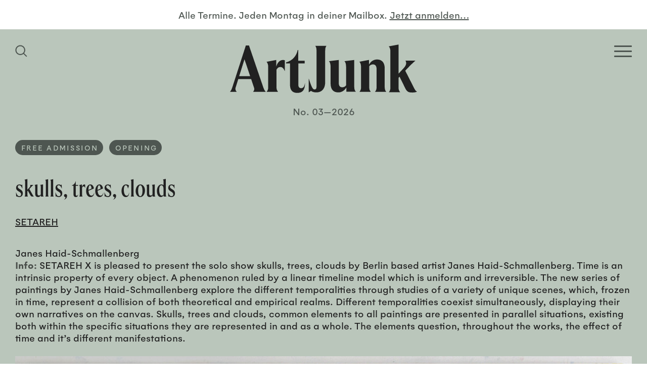

--- FILE ---
content_type: text/html; charset=UTF-8
request_url: https://www.artjunk.de/events/skulls-trees-clouds/
body_size: 16089
content:
<!doctype html>
<html lang="de">
<head>
	<meta charset="UTF-8">
    <meta http-equiv="X-UA-Compatible" content="IE=edge">
	<meta name="viewport" content="width=device-width, initial-scale=1.0">
	
		
	<!-- Site info -->
	<meta name="author" content="ArtJunk, Duesseldorf, Germany">
    <meta name="publisher" content="ArtJunk">
    <meta name="copyright" content="ArtJunk, Duesseldorf, Germany">
    <meta name="contact" content="hello(at)artjunk.de">
    <meta name="distribution" content="global">
    <meta name="rating" content="general">
    <meta name="revisit-after" content="7 days">
    
	<!--
	/**
	 * @license
	 * MyFonts Webfont Build ID 3867246, 2020-12-16T11:57:38-0500
	 * 
	 * The fonts listed in this notice are subject to the End User License
	 * Agreement(s) entered into by the website owner. All other parties are 
	 * explicitly restricted from using the Licensed Webfonts(s).
	 * 
	 * You may obtain a valid license at the URLs below.
	 * 
	 * Webfont: HelveticaLTWXX-Roman by Linotype
	 * URL: https://www.myfonts.com/fonts/linotype/helvetica/pro-regular/
	 * Copyright: Copyright © 2014 Monotype Imaging Inc. All rights reserved.
	 * 
	 * 
	 * 
	 * © 2020 MyFonts Incn*/
	-->
	<link rel="stylesheet" href="https://www.artjunk.de/wp-content/themes/artjunkblank/build/fonts/webfont/webfont-gelion.css" media="all">
	<link rel="stylesheet" href="https://www.artjunk.de/wp-content/themes/artjunkblank/build/fonts/webfont/webfont-spirits.css" media="all">
	
	<meta name='robots' content='index, follow, max-image-preview:large, max-snippet:-1, max-video-preview:-1' />

	<!-- This site is optimized with the Yoast SEO plugin v19.11 - https://yoast.com/wordpress/plugins/seo/ -->
	<title>skulls, trees, clouds | ArtJunk</title>
	<link rel="canonical" href="https://www.artjunk.de/events/skulls-trees-clouds/" />
	<meta property="og:locale" content="de_DE" />
	<meta property="og:type" content="article" />
	<meta property="og:title" content="skulls, trees, clouds | ArtJunk" />
	<meta property="og:description" content="Janes Haid-Schmallenberg Info: SETAREH X is pleased to present the solo show skulls, trees, clouds by Berlin based artist Janes Haid-Schmallenberg. Time is an intrinsic property of every object. A phenomenon ruled by a linear timeline model which is uniform and irreversible. The new series of paintings by Janes Haid-Schmallenberg explore the different temporalities through [&hellip;]" />
	<meta property="og:url" content="https://www.artjunk.de/events/skulls-trees-clouds/" />
	<meta property="og:site_name" content="ArtJunk" />
	<meta property="article:publisher" content="https://www.facebook.com/artjunk.de/" />
	<meta property="og:image" content="https://www.artjunk.de/wp-content/uploads/2021/10/Setareh_X_Janes_Haid-Schmallenberg-600x537.jpg" />
	<meta name="twitter:card" content="summary_large_image" />
	<script type="application/ld+json" class="yoast-schema-graph">{"@context":"https://schema.org","@graph":[{"@type":"WebPage","@id":"https://www.artjunk.de/events/skulls-trees-clouds/","url":"https://www.artjunk.de/events/skulls-trees-clouds/","name":"skulls, trees, clouds | ArtJunk","isPartOf":{"@id":"https://www.artjunk.de/#website"},"primaryImageOfPage":{"@id":"https://www.artjunk.de/events/skulls-trees-clouds/#primaryimage"},"image":{"@id":"https://www.artjunk.de/events/skulls-trees-clouds/#primaryimage"},"thumbnailUrl":"https://www.artjunk.de/wp-content/uploads/2021/10/Setareh_X_Janes_Haid-Schmallenberg-600x537.jpg","datePublished":"2021-10-10T12:22:13+00:00","dateModified":"2021-10-10T12:22:13+00:00","breadcrumb":{"@id":"https://www.artjunk.de/events/skulls-trees-clouds/#breadcrumb"},"inLanguage":"de","potentialAction":[{"@type":"ReadAction","target":["https://www.artjunk.de/events/skulls-trees-clouds/"]}]},{"@type":"ImageObject","inLanguage":"de","@id":"https://www.artjunk.de/events/skulls-trees-clouds/#primaryimage","url":"https://www.artjunk.de/wp-content/uploads/2021/10/Setareh_X_Janes_Haid-Schmallenberg.jpg","contentUrl":"https://www.artjunk.de/wp-content/uploads/2021/10/Setareh_X_Janes_Haid-Schmallenberg.jpg","width":900,"height":805,"caption":"Setareh X Janes Haid-Schmallenberg ArtJunk"},{"@type":"BreadcrumbList","@id":"https://www.artjunk.de/events/skulls-trees-clouds/#breadcrumb","itemListElement":[{"@type":"ListItem","position":1,"name":"Startseite","item":"https://www.artjunk.de/"},{"@type":"ListItem","position":2,"name":"skulls, trees, clouds"}]},{"@type":"WebSite","@id":"https://www.artjunk.de/#website","url":"https://www.artjunk.de/","name":"ArtJunk","description":"Dein Kunst-Guide für Köln, Düsseldorf und NRW","publisher":{"@id":"https://www.artjunk.de/#organization"},"potentialAction":[{"@type":"SearchAction","target":{"@type":"EntryPoint","urlTemplate":"https://www.artjunk.de/?s={search_term_string}"},"query-input":"required name=search_term_string"}],"inLanguage":"de"},{"@type":"Organization","@id":"https://www.artjunk.de/#organization","name":"ArtJunk","url":"https://www.artjunk.de/","logo":{"@type":"ImageObject","inLanguage":"de","@id":"https://www.artjunk.de/#/schema/logo/image/","url":"https://www.artjunk.de/wp-content/uploads/2021/01/ArtJunk_Logo_blue.jpg","contentUrl":"https://www.artjunk.de/wp-content/uploads/2021/01/ArtJunk_Logo_blue.jpg","width":1500,"height":1500,"caption":"ArtJunk"},"image":{"@id":"https://www.artjunk.de/#/schema/logo/image/"},"sameAs":["https://www.instagram.com/artjunk.de/","https://www.facebook.com/artjunk.de/"]}]}</script>
	<!-- / Yoast SEO plugin. -->


<link rel='dns-prefetch' href='//www.artjunk.de' />
<link rel='dns-prefetch' href='//s.w.org' />
<link rel='stylesheet' id='theme-style-css'  href='https://www.artjunk.de/wp-content/themes/artjunkblank/style.css?ver=1.2.4' media='all' />
<style id='theme-style-inline-css'>
 .aj__bg-color-primary,.aj__calendar--header { background-color: #bac6bb;}.aj__bg-color-secondary { background-color: #84968e;}.aj__bg-color-dark { background-color: #4e5651;}.aj__color-primary { color: #bac6bb;}.aj__color-secondary { color: #84968e;}.aj__color-dark { color: #4e5651;}.aj__color-dark p a {color: #4e5651;}hr,.aj__row { border-color: #4e5651;}.widget_acf_bubble_widget::before,.widget_theme_bubble_widget::before {color: #84968e;}.aj__search--toggle svg, .aj__mobile--brand svg {fill: #bac6bb;}.aj__calendar--download svg {fill: #4e5651;}.sib_signup_form label,.sib_signup_form input[type="text"],.sib_signup_form input[type="email"],input[type="submit"] {color: #4e5651;}.hamburger-inner, .hamburger-inner::before, .hamburger-inner::after {background-color: #bac6bb;}.consent-switch-inline .consent-switch .consent-btn-switch.consent-btn-switch-active .cookie-slider-bg-before::before {background-color: #bac6bb;}.consent-switch-inline .consent-switch .consent-btn-switch.consent-btn-switch-active .cookie-slider-bg-after::after {background-color: #bac6bb;}@media (min-width: 1024px) {.aj__search--toggle svg,.aj__mobile--brand svg {fill: #4e5651;}.hamburger-inner, .hamburger-inner::before, .hamburger-inner::after {background-color: #4e5651;}}.aj__search--input {color: #4e5651;box-shadow: 0px 0px 30px 5px #4e5651;}.aj__search--form::after {color: #4e5651;}.loading > div div > div {background: #4e5651;}
</style>
<link rel='stylesheet' id='borlabs-cookie-css'  href='https://www.artjunk.de/wp-content/cache/borlabs-cookie/borlabs-cookie_1_de.css?ver=2.2.56-37' media='all' />
<script src="https://www.artjunk.de/wp-includes/js/jquery/jquery.min.js?ver=3.6.0" id="jquery-core-js"></script>
<script src="https://www.artjunk.de/wp-includes/js/jquery/jquery-migrate.min.js?ver=3.3.2" id="jquery-migrate-js"></script>
<script id='borlabs-cookie-prioritize-js-extra'>
var borlabsCookiePrioritized = {"domain":"www.artjunk.de","path":"\/","version":"1","bots":"1","optInJS":{"statistics":{"google-analytics":"[base64]"}}};
</script>
<script src="https://www.artjunk.de/wp-content/plugins/borlabs-cookie/assets/javascript/borlabs-cookie-prioritize.min.js?ver=2.2.56" id="borlabs-cookie-prioritize-js"></script>
		<script>
			document.documentElement.className = document.documentElement.className.replace( 'no-js', 'js' );
		</script>
				<style>
			.no-js img.lazyload { display: none; }
			figure.wp-block-image img.lazyloading { min-width: 150px; }
							.lazyload, .lazyloading { opacity: 0; }
				.lazyloaded {
					opacity: 1;
					transition: opacity 400ms;
					transition-delay: 0ms;
				}
					</style>
		<!-- Analytics by WP Statistics v13.2.7 - https://wp-statistics.com/ -->
<script>
if('0' === '1') {
    window.dataLayer = window.dataLayer || [];
    function gtag(){dataLayer.push(arguments);}
    gtag('consent', 'default', {
       'ad_storage': 'denied',
       'analytics_storage': 'denied'
    });
    gtag("js", new Date());

    gtag("config", "UA-187327430-1", { "anonymize_ip": true });

    (function (w, d, s, i) {
    var f = d.getElementsByTagName(s)[0],
        j = d.createElement(s);
    j.async = true;
    j.src =
        "https://www.googletagmanager.com/gtag/js?id=" + i;
    f.parentNode.insertBefore(j, f);
    })(window, document, "script", "UA-187327430-1");
}
</script><link rel="icon" href="https://www.artjunk.de/wp-content/uploads/2020/11/cropped-ArtJunk_Favicon-32x32.jpg" sizes="32x32" />
<link rel="icon" href="https://www.artjunk.de/wp-content/uploads/2020/11/cropped-ArtJunk_Favicon-192x192.jpg" sizes="192x192" />
<link rel="apple-touch-icon" href="https://www.artjunk.de/wp-content/uploads/2020/11/cropped-ArtJunk_Favicon-180x180.jpg" />
<meta name="msapplication-TileImage" content="https://www.artjunk.de/wp-content/uploads/2020/11/cropped-ArtJunk_Favicon-270x270.jpg" />
</head>
<body class="page" itemscope="itemscope" itemtype="https://schema.org/WebPage">
    
        
    
    <div class="aj__wrapper aj__bg-color-primary">
        
        
		<header class="aj__header">
    		
    		    		<div class="aj__newsletter align-center aj__color-dark">
                <span data-screen="desktop" aria-hidden="true">Alle Termine. Jeden Montag in deiner Mailbox.</span> 
                <a href="https://www.artjunk.de/newsletter/" class="aj__color-dark">
                    <span data-screen="mobile" aria-hidden="false">Jetzt für den Newsletter anmelden…</span>
                    <span data-screen="desktop" aria-hidden="true">Jetzt anmelden…</span>
                </a>
            </div>
                        
    		
    		<nav class="aj__header--wrapper aj__bg-color-dark">
				<div class="aj__grid--container">
                    <div class="aj__header--inner">
                    
                    
                        <button class="aj__search--toggle" aria-label="Suchfeld anzeigen">
                            <span class="screen-reader-text">Homepage durchsuchen</span>
                            <svg class="svg-icon" width="24" height="24" aria-hidden="true" role="img" focusable="false" xmlns="http://www.w3.org/2000/svg" viewBox="0 0 24 24"><path d="M23.55,22.14l-5.8-5.8a9.76,9.76,0,1,0-1.41,1.41l5.8,5.8ZM10.2,17.94a7.74,7.74,0,1,1,7.74-7.74A7.75,7.75,0,0,1,10.2,17.94Z"/></svg>                        </button>
                        
    					<button class="aj__menu--toggle hamburger hamburger--squeeze" type="button" aria-label="Open Homepage Menu">
                            <span class="screen-reader-text">Homepage Menü</span>
                            <span class="hamburger-box"><span class="hamburger-inner"></span></span>
                        </button>
                    
						
                    </div>
                </div>
            </nav>
            
            
            <a class="aj__header--brand" href="https://www.artjunk.de" aria-label="Zurück zur Startseite">
				<svg class="svg-icon"  aria-hidden="true" role="img" focusable="false" xmlns="http://www.w3.org/2000/svg" viewBox="0 0 250 65"><path class="cls-1" d="M30.77,63.55c1.52-1.69,2.11-3.46,1.36-5.57L28.24,46.34H11.07L7.69,57.22A6,6,0,0,0,9,63.55H0a14.82,14.82,0,0,0,2.87-5.4L21.22,1.28h4.14L44.72,58.15a14.21,14.21,0,0,0,3.13,5.4Zm-3.8-21-7.61-22.7-7.1,22.7ZM73.29,21.22a6.13,6.13,0,0,0-2.37-.42c-4.24,0-7.38,3.1-9.16,9v-9l-12.9,2.43c1.36,1.26,2.21,3.87,2.21,6.81V57.25a8.84,8.84,0,0,1-2.21,6.3H64.22a9,9,0,0,1-2.12-6.3V33.9c1.18-2.27,2.71-3.7,5.17-3.7s4.24,1.52,5.85,5.38h.17V21.22M80.2,53.83c0,8.2,4,11.08,9.73,11.08,7.26,0,10.34-4.15,10.34-12.94h-.17c-.6,4.65-2.23,6.59-5,6.59-2.56,0-3.76-1.6-3.76-4.82V25.4h8.45V21.77H91.13V7.39h-.6C88.82,15.51,83.44,21.77,75,24V25.4H80.2V53.83m28.08,8.37c1.93,1.44,3.93,2,7.36,2,5.78,0,11.63-3.56,11.63-14.06V8.23c0-3.05.42-4.57,1.67-6.44H114c1.26,1.87,1.67,3.39,1.67,6.44V56.6c0,2.29-.67,3.73-2.42,3.73-2.68,0-4.18-3-7.86-14.48h-.17V64.14l3.09-1.94m60,1.19c-1.51-1.51-2.18-3.6-2.18-6.29V20.8L153,22.39c1.43,1.26,2.18,3.94,2.18,7.38V54.84a6.27,6.27,0,0,1-5.11,2.51c-2.93,0-4.69-1.51-4.69-6.28V20.8l-13.08,1.59c1.42,1.26,2.18,3.94,2.18,7.38V52.16c0,8.72,4.1,12.07,10.48,12.07,4.19,0,8-2.26,10.64-6.62v5.78Zm27.64-6.15a9,9,0,0,1-2.18,6.31H209c-1.42-1.35-2.18-3.62-2.18-6.31V31.9c0-7.41-3.69-11.78-10.06-11.78-4.69,0-8.38,2.35-11,7V20.71l-12.75,2.44c1.35,1.26,2.18,3.87,2.18,6.82V57.24a8.92,8.92,0,0,1-2.18,6.31h15.18a9.08,9.08,0,0,1-2.1-6.31v-28a6.39,6.39,0,0,1,5-2.53c3.1,0,4.86,2.11,4.86,6.15V57.24M250,63.38a8.47,8.47,0,0,1-3.45-4.06l-12.28-24.2,6.23-6.51c2.27-2.37,4.71-4.57,7.31-6.86h-13.2c1.35,2.29,1.77,5.5-2.44,10l-6.81,7.36V.09L212.24,2.55c1.43,1.27,2.19,3.89,2.19,6.85V57.72c0,2.7-.76,5-2.19,6.34h15.31a8.79,8.79,0,0,1-2.19-6.34V44.6l1.35-1.35,7.65,15.57c2.18,4.73,4.88,5.58,8.91,5.58a17.44,17.44,0,0,0,6.73-1"/></svg> <span class="screen-reader-text">ArtJunk</span>
			</a>
            
            <div id="aj__edition" class="aj__color-dark">No. 03—2026</div>            
            <div class="aj__nav" role="navigation">
                <div class="aj__grid--container">
                    
                    <nav><ul class="menu"><li class="menu-item"><a href="https://www.artjunk.de/this-week/"><span>This Week</span></a></li>
<li class="menu-item"><a href="https://www.artjunk.de/upcoming/"><span>Upcoming</span></a></li>
<li class="menu-item"><a href="https://www.artjunk.de/museums/"><span>Museums</span></a></li>
<li class="menu-item"><a href="https://www.artjunk.de/galleries/"><span>Galleries</span></a></li>
<li class="menu-item"><a href="https://www.artjunk.de/off-spaces/"><span>Off-Spaces</span></a></li>
<li class="menu-item"><a href="https://www.artjunk.de/city-guide/"><span>City Guide</span></a></li>
<li class="menu-item"><a href="https://www.artjunk.de/newsletter/"><span>Newsletter</span></a></li>
</ul></nav>
                	
                </div>
            </div>
            
            
            <div class="aj__search--modal">
    <div class="aj__grid--container aj__search--inner">
        
        <form class="aj__search--form aj__icon icon-search" method="get" action="https://www.artjunk.de" role="search">
            <label for="aj_search"><span>Website durchsuchen</span>
        	    <input id="aj_search" class="aj__search--input" type="search" name="s" placeholder="Suchen">
            </label>
        </form>
        
        <button class="close" aria-label="Schließen Such-Dialog"><span class="aj__icon icon-cross"></span></button>
    
    </div>
    <div class="aj__search--overlay" aria-hidden="true"></div>
</div>                

		</header>

<main>
    
    <article>

    <div class="aj__grid--container"><header class="aj__event--header"><ul class="aj__terms"><li><a class="aj__term aj__bg-color-dark aj__color-primary" href="https://www.artjunk.de/event/category/free-admission/">Free Admission</a></li><li><a class="aj__term aj__bg-color-dark aj__color-primary" href="https://www.artjunk.de/event/category/opening/">Opening</a></li></ul><h1>skulls, trees, clouds</h1><a href="https://www.artjunk.de/venue/setareh-2/">SETAREH</a></header><div class="aj__event--content"><p>Janes Haid-Schmallenberg</p>
<p><strong>Info:</strong> SETAREH X is pleased to present the solo show skulls, trees, clouds by Berlin based artist Janes Haid-Schmallenberg. Time is an intrinsic property of every object. A phenomenon ruled by a linear timeline model which is uniform and irreversible. The new series of paintings by Janes Haid-Schmallenberg explore the different temporalities through studies of a variety of unique scenes, which, frozen in time, represent a collision of both theoretical and empirical realms. Different temporalities coexist simultaneously, displaying their own narratives on the canvas. Skulls, trees and clouds, common elements to all paintings are presented in parallel situations, existing both within the specific situations they are represented in and as a whole. The elements question, throughout the works, the effect of time and it’s different manifestations.</p>
<figure class="wp-image"><img width="600" height="537"   alt="Setareh X Janes Haid-Schmallenberg ArtJunk" data-srcset="https://www.artjunk.de/wp-content/uploads/2021/10/Setareh_X_Janes_Haid-Schmallenberg-600x537.jpg 600w, https://www.artjunk.de/wp-content/uploads/2021/10/Setareh_X_Janes_Haid-Schmallenberg-300x268.jpg 300w, https://www.artjunk.de/wp-content/uploads/2021/10/Setareh_X_Janes_Haid-Schmallenberg-768x687.jpg 768w, https://www.artjunk.de/wp-content/uploads/2021/10/Setareh_X_Janes_Haid-Schmallenberg.jpg 900w"  data-src="https://www.artjunk.de/wp-content/uploads/2021/10/Setareh_X_Janes_Haid-Schmallenberg-600x537.jpg" data-sizes="(max-width: 768px) 100vh, (max-width: 1024px) 100vw, (max-width: 1400px) 100vw, 3400px" class="alignnone size-small wp-image-3586 lazyload" src="[data-uri]" /><noscript><img width="600" height="537" class="alignnone size-small wp-image-3586" src="https://www.artjunk.de/wp-content/uploads/2021/10/Setareh_X_Janes_Haid-Schmallenberg-600x537.jpg" alt="Setareh X Janes Haid-Schmallenberg ArtJunk" srcset="https://www.artjunk.de/wp-content/uploads/2021/10/Setareh_X_Janes_Haid-Schmallenberg-600x537.jpg 600w, https://www.artjunk.de/wp-content/uploads/2021/10/Setareh_X_Janes_Haid-Schmallenberg-300x268.jpg 300w, https://www.artjunk.de/wp-content/uploads/2021/10/Setareh_X_Janes_Haid-Schmallenberg-768x687.jpg 768w, https://www.artjunk.de/wp-content/uploads/2021/10/Setareh_X_Janes_Haid-Schmallenberg.jpg 900w" sizes="(max-width: 768px) 100vh, (max-width: 1024px) 100vw, (max-width: 1400px) 100vw, 3400px" /></noscript></figure>
</div></div>
<script type="application/ld+json">
{
    "@context": "https://schema.org",
    "@type": "Event",
    "location": {
        "@type": "Place",
        "address": {
            "@type": "PostalAddress",
            "addressLocality": "Düsseldorf",
            "postalCode": "40213",
            "streetAddress": "Hohe Str. 53"
        },
        "name": "SETAREH"
    },
    "name": "skulls, trees, clouds",
    "startDate": "",
    "endDate": "",
    "eventStatus": "https://schema.org/EventScheduled",
    "description": "Janes Haid-Schmallenberg Info: SETAREH X is pleased to present the solo show skulls, trees, clouds by Berlin based artist Janes Haid-Schmallenberg. Time is an intrinsic property of every object. A phenomenon ruled by a linear timeline model which is uniform and irreversible. The new series of paintings by Janes Haid-Schmallenberg explore the different temporalities through [&hellip;]"
}
</script>    
    </article>
	
</main>

<aside class="aj__aside aj__bg-color-secondary aj__row">
    <div class="aj__grid--container">
    
    
            
		<div class="aside-widgets">
			<div class="aj__widget widget_acf_textarea_widget"><div class="aj__widget-title"><a href="https://www.artjunk.de/museums/"><strong>Museums</strong></a></div><div>News und Infos der wichtigsten Museen, Sammlungen und Kunstvereine in Nordrhein-Westfalen findest du hier ...</div></div><div class="aj__widget widget_acf_textarea_widget"><div class="aj__widget-title"><a href="https://www.artjunk.de/galleries/"><strong>Galleries </strong></a></div><div>Alle Ausstellungen und Events der besten Galerien in Köln, Düsseldorf und Umgebung auf einen Blick!</div></div><div class="aj__widget widget_acf_textarea_widget"><div class="aj__widget-title"><a href="https://www.artjunk.de/off-spaces/"><strong>Off-Spaces</strong></a></div><div>Entdecke hier angesagte Projekträume und Pop-Up-Shows junger wie etablierter Künstler*innen in deiner Nähe.</div></div><div class="aj__widget widget_acf_textarea_widget"><div class="aj__widget-title"><a href="https://www.artjunk.de/city-guide/"><strong>City Guide</strong></a></div><div>Lust auf Kunst? Alle Ausstellungen, Openings und Events in deiner Stadt findest du in unserem City Guide ...</div></div>		</div>

		

    </div>
</aside>
		<footer class="aj__footer aj__bg-color-dark">
            <div class="aj__grid--container">


                                    
                    <div class="aj__grid--group">
    				<div class="aj__footer-widgets aj__grid--col-10 aj__grid--col-offset-2">
    					<div class="aj__widget widget_theme_bubble_widget aj__bg-color-secondary"><div><p>ArtJunk ist dein Kunst-Guide für Köln, Düsseldorf und NRW. Unser kostenfreier Newsletter informiert dich immer pünktlich über alle Ausstellungen, Openings und Events der besten Galerien, Museen und Off-Spaces in deiner Nähe. Zum Newsletter geht&#8217;s <a href="https://www.artjunk.de/newsletter/" rel="noopener">hier</a>! #artjunk #artjunkweekly</p>
</div></div>    				</div>
    				</div>
    
    			    
    
    			<div class="aj__credits">
        			<ul class="menu"><li class="menu-item menu-item-social"><a target="_blank" aria-label="Besuchen Sie uns auf Instagram" rel="noopener" href="https://instagram.com/artjunk.de"><span>Instagram</span><svg class="svg-icon" width="20" height="20" aria-hidden="true" role="img" focusable="false" viewBox="0 0 24 24" version="1.1" xmlns="http://www.w3.org/2000/svg" xmlns:xlink="http://www.w3.org/1999/xlink"><path d="M12 0C8.74 0 8.333.015 7.053.072 5.775.132 4.905.333 4.14.63c-.789.306-1.459.717-2.126 1.384S.935 3.35.63 4.14C.333 4.905.131 5.775.072 7.053.012 8.333 0 8.74 0 12s.015 3.667.072 4.947c.06 1.277.261 2.148.558 2.913.306.788.717 1.459 1.384 2.126.667.666 1.336 1.079 2.126 1.384.766.296 1.636.499 2.913.558C8.333 23.988 8.74 24 12 24s3.667-.015 4.947-.072c1.277-.06 2.148-.262 2.913-.558.788-.306 1.459-.718 2.126-1.384.666-.667 1.079-1.335 1.384-2.126.296-.765.499-1.636.558-2.913.06-1.28.072-1.687.072-4.947s-.015-3.667-.072-4.947c-.06-1.277-.262-2.149-.558-2.913-.306-.789-.718-1.459-1.384-2.126C21.319 1.347 20.651.935 19.86.63c-.765-.297-1.636-.499-2.913-.558C15.667.012 15.26 0 12 0zm0 2.16c3.203 0 3.585.016 4.85.071 1.17.055 1.805.249 2.227.415.562.217.96.477 1.382.896.419.42.679.819.896 1.381.164.422.36 1.057.413 2.227.057 1.266.07 1.646.07 4.85s-.015 3.585-.074 4.85c-.061 1.17-.256 1.805-.421 2.227-.224.562-.479.96-.899 1.382-.419.419-.824.679-1.38.896-.42.164-1.065.36-2.235.413-1.274.057-1.649.07-4.859.07-3.211 0-3.586-.015-4.859-.074-1.171-.061-1.816-.256-2.236-.421-.569-.224-.96-.479-1.379-.899-.421-.419-.69-.824-.9-1.38-.165-.42-.359-1.065-.42-2.235-.045-1.26-.061-1.649-.061-4.844 0-3.196.016-3.586.061-4.861.061-1.17.255-1.814.42-2.234.21-.57.479-.96.9-1.381.419-.419.81-.689 1.379-.898.42-.166 1.051-.361 2.221-.421 1.275-.045 1.65-.06 4.859-.06l.045.03zm0 3.678c-3.405 0-6.162 2.76-6.162 6.162 0 3.405 2.76 6.162 6.162 6.162 3.405 0 6.162-2.76 6.162-6.162 0-3.405-2.76-6.162-6.162-6.162zM12 16c-2.21 0-4-1.79-4-4s1.79-4 4-4 4 1.79 4 4-1.79 4-4 4zm7.846-10.405c0 .795-.646 1.44-1.44 1.44-.795 0-1.44-.646-1.44-1.44 0-.794.646-1.439 1.44-1.439.793-.001 1.44.645 1.44 1.439z"/></svg></a></li>
<li class="menu-item menu-item-social"><a target="_blank" aria-label="Besuchen Sie uns auf Facebook" rel="noopener" href="https://facebook.com/artjunk.de"><span>Facebook</span><svg class="svg-icon" width="20" height="20" aria-hidden="true" role="img" focusable="false" viewBox="0 0 24 24" version="1.1" xmlns="http://www.w3.org/2000/svg" xmlns:xlink="http://www.w3.org/1999/xlink"><path d="M23.9981 11.9991C23.9981 5.37216 18.626 0 11.9991 0C5.37216 0 0 5.37216 0 11.9991C0 17.9882 4.38789 22.9522 10.1242 23.8524V15.4676H7.07758V11.9991H10.1242V9.35553C10.1242 6.34826 11.9156 4.68714 14.6564 4.68714C15.9692 4.68714 17.3424 4.92149 17.3424 4.92149V7.87439H15.8294C14.3388 7.87439 13.8739 8.79933 13.8739 9.74824V11.9991H17.2018L16.6698 15.4676H13.8739V23.8524C19.6103 22.9522 23.9981 17.9882 23.9981 11.9991Z"/></svg></a></li>
</ul>        			<ul class="menu"><li class="menu-item"><a href="https://www.artjunk.de/impressum/"><span>Impressum</span></a></li>
<li class="menu-item"><a href="https://www.artjunk.de/datenschutz/"><span>Datenschutz</span></a></li>
</ul>    				<div class="copyright">&copy; ArtJunk 2026</div>
    			</div>
            
            
            </div>
		</footer>

		<button type="button" class="scroll-top">&uarr;</button>
	</div>
		
	<div class="aj__ads aj__row" id="adrow-1" data-adrow="1" aria-hidden="true"><div class="aj__grid--container"><div class="aj__ads--heading aj__color-dark">Werbung</div><div class="aj__grid--group grid-aligncenter"><div class="aj__grid--col-mb-6 aj__grid--col-3"><a tabindex="-1" aria-hidden="true" href="https://malkasten.org/ausstellung/#her-un-seen" target="_blank" rel="noopener noreferrer"><img width="600" height="286"   alt="Künstlerverein Malkasten Düsseldorf HER. un/seen Künstlerinnen im Malkasten Ad ArtJunk" data-srcset="https://www.artjunk.de/wp-content/uploads/2025/11/Kuenstlerverein_Malkasten_Duesseldorf_Her_Un-Seen_Kuenstlerinnen_Ad_ArtJunk.jpg 600w, https://www.artjunk.de/wp-content/uploads/2025/11/Kuenstlerverein_Malkasten_Duesseldorf_Her_Un-Seen_Kuenstlerinnen_Ad_ArtJunk-300x143.jpg 300w"  data-src="https://www.artjunk.de/wp-content/uploads/2025/11/Kuenstlerverein_Malkasten_Duesseldorf_Her_Un-Seen_Kuenstlerinnen_Ad_ArtJunk.jpg" data-sizes="(max-width: 768px) 100vh, (max-width: 1024px) 100vw, (max-width: 1400px) 100vw, 3400px" class="lazyload lazyload" src="[data-uri]" /><noscript><img width="600" height="286" src="https://www.artjunk.de/wp-content/uploads/2025/11/Kuenstlerverein_Malkasten_Duesseldorf_Her_Un-Seen_Kuenstlerinnen_Ad_ArtJunk.jpg" class="lazyload" alt="Künstlerverein Malkasten Düsseldorf HER. un/seen Künstlerinnen im Malkasten Ad ArtJunk" srcset="https://www.artjunk.de/wp-content/uploads/2025/11/Kuenstlerverein_Malkasten_Duesseldorf_Her_Un-Seen_Kuenstlerinnen_Ad_ArtJunk.jpg 600w, https://www.artjunk.de/wp-content/uploads/2025/11/Kuenstlerverein_Malkasten_Duesseldorf_Her_Un-Seen_Kuenstlerinnen_Ad_ArtJunk-300x143.jpg 300w" sizes="(max-width: 768px) 100vh, (max-width: 1024px) 100vw, (max-width: 1400px) 100vw, 3400px" /></noscript></a></div><div class="aj__grid--col-mb-6 aj__grid--col-3"><a tabindex="-1" aria-hidden="true" href="https://www.kunstmuseum-bonn.de/de/ausstellungen/ausgezeichnet-9-felix-schramm/" target="_blank" rel="noopener noreferrer"><img width="600" height="286"   alt="Kunstmuseum Bonn Ausgezeichnet: Felix Schramm Ad ArtJunk" data-srcset="https://www.artjunk.de/wp-content/uploads/2025/11/Kunstmuseum_Bonn_Felix_Schramm_Ausgezeichnet_Ad_ArtJunk.jpg 600w, https://www.artjunk.de/wp-content/uploads/2025/11/Kunstmuseum_Bonn_Felix_Schramm_Ausgezeichnet_Ad_ArtJunk-300x143.jpg 300w"  data-src="https://www.artjunk.de/wp-content/uploads/2025/11/Kunstmuseum_Bonn_Felix_Schramm_Ausgezeichnet_Ad_ArtJunk.jpg" data-sizes="(max-width: 768px) 100vh, (max-width: 1024px) 100vw, (max-width: 1400px) 100vw, 3400px" class="lazyload lazyload" src="[data-uri]" /><noscript><img width="600" height="286" src="https://www.artjunk.de/wp-content/uploads/2025/11/Kunstmuseum_Bonn_Felix_Schramm_Ausgezeichnet_Ad_ArtJunk.jpg" class="lazyload" alt="Kunstmuseum Bonn Ausgezeichnet: Felix Schramm Ad ArtJunk" srcset="https://www.artjunk.de/wp-content/uploads/2025/11/Kunstmuseum_Bonn_Felix_Schramm_Ausgezeichnet_Ad_ArtJunk.jpg 600w, https://www.artjunk.de/wp-content/uploads/2025/11/Kunstmuseum_Bonn_Felix_Schramm_Ausgezeichnet_Ad_ArtJunk-300x143.jpg 300w" sizes="(max-width: 768px) 100vh, (max-width: 1024px) 100vw, (max-width: 1400px) 100vw, 3400px" /></noscript></a></div><div class="aj__grid--col-mb-6 aj__grid--col-3"><a tabindex="-1" aria-hidden="true" href="https://kubaparis.com/" target="_blank" rel="noopener noreferrer"><img width="600" height="286"   alt="KUBAPARIS Ad ArtJunk" data-src="https://www.artjunk.de/wp-content/uploads/2025/01/KUBAPARIS_Ad_ArtJunk.gif" class="lazyload lazyload" src="[data-uri]" /><noscript><img width="600" height="286" src="https://www.artjunk.de/wp-content/uploads/2025/01/KUBAPARIS_Ad_ArtJunk.gif" class="lazyload" alt="KUBAPARIS Ad ArtJunk" /></noscript></a></div><div class="aj__grid--col-mb-6 aj__grid--col-3"><a tabindex="-1" aria-hidden="true" href="https://www.kunst-im-tunnel.de/" target="_blank" rel="noopener noreferrer"><img width="600" height="286"   alt="KIT – Kunst im Tunnel Düsseldorf 2025 Ad ArtJunk" data-src="https://www.artjunk.de/wp-content/uploads/2025/02/KIT_Kunst-im-Tunnel_Duesseldorf_2025_Ad_S_ArtJunk.gif" class="lazyload lazyload" src="[data-uri]" /><noscript><img width="600" height="286" src="https://www.artjunk.de/wp-content/uploads/2025/02/KIT_Kunst-im-Tunnel_Duesseldorf_2025_Ad_S_ArtJunk.gif" class="lazyload" alt="KIT – Kunst im Tunnel Düsseldorf 2025 Ad ArtJunk" /></noscript></a></div></div></div></div><div class="aj__ads aj__row" id="adrow-2" data-adrow="2" aria-hidden="true"><div class="aj__grid--container"><div class="aj__ads--heading aj__color-dark">Werbung</div><div class="aj__grid--group grid-aligncenter"><div class="aj__grid--col-mb-6 aj__grid--col-3"><a tabindex="-1" aria-hidden="true" href="https://on-art.news/pressreview/" target="_blank" rel="noopener noreferrer"><img width="600" height="286"   alt="on art Press Review Ad ArtJunk" data-srcset="https://www.artjunk.de/wp-content/uploads/2023/10/on_art_Press_Ad_ArtJunk.jpg 600w, https://www.artjunk.de/wp-content/uploads/2023/10/on_art_Press_Ad_ArtJunk-300x143.jpg 300w"  data-src="https://www.artjunk.de/wp-content/uploads/2023/10/on_art_Press_Ad_ArtJunk.jpg" data-sizes="(max-width: 768px) 100vh, (max-width: 1024px) 100vw, (max-width: 1400px) 100vw, 3400px" class="lazyload lazyload" src="[data-uri]" /><noscript><img width="600" height="286" src="https://www.artjunk.de/wp-content/uploads/2023/10/on_art_Press_Ad_ArtJunk.jpg" class="lazyload" alt="on art Press Review Ad ArtJunk" srcset="https://www.artjunk.de/wp-content/uploads/2023/10/on_art_Press_Ad_ArtJunk.jpg 600w, https://www.artjunk.de/wp-content/uploads/2023/10/on_art_Press_Ad_ArtJunk-300x143.jpg 300w" sizes="(max-width: 768px) 100vh, (max-width: 1024px) 100vw, (max-width: 1400px) 100vw, 3400px" /></noscript></a></div><div class="aj__grid--col-mb-6 aj__grid--col-3"><a tabindex="-1" aria-hidden="true" href="https://www.kunsthalle-duesseldorf.de/" target="_blank" rel="noopener noreferrer"><img width="600" height="286"   alt="Kunsthalle Düsseldorf Wohin? Kunsthalle / Stadt / Gesellschaft der Zukunft Ad ArtJunk" data-srcset="https://www.artjunk.de/wp-content/uploads/2025/09/Kunsthalle_Duesseldorf_Wohin_Kunsthalle_Stadt_Gesellschaft_der_Zukunft_Ad_ArtJunk.jpg 600w, https://www.artjunk.de/wp-content/uploads/2025/09/Kunsthalle_Duesseldorf_Wohin_Kunsthalle_Stadt_Gesellschaft_der_Zukunft_Ad_ArtJunk-300x143.jpg 300w"  data-src="https://www.artjunk.de/wp-content/uploads/2025/09/Kunsthalle_Duesseldorf_Wohin_Kunsthalle_Stadt_Gesellschaft_der_Zukunft_Ad_ArtJunk.jpg" data-sizes="(max-width: 768px) 100vh, (max-width: 1024px) 100vw, (max-width: 1400px) 100vw, 3400px" class="lazyload lazyload" src="[data-uri]" /><noscript><img width="600" height="286" src="https://www.artjunk.de/wp-content/uploads/2025/09/Kunsthalle_Duesseldorf_Wohin_Kunsthalle_Stadt_Gesellschaft_der_Zukunft_Ad_ArtJunk.jpg" class="lazyload" alt="Kunsthalle Düsseldorf Wohin? Kunsthalle / Stadt / Gesellschaft der Zukunft Ad ArtJunk" srcset="https://www.artjunk.de/wp-content/uploads/2025/09/Kunsthalle_Duesseldorf_Wohin_Kunsthalle_Stadt_Gesellschaft_der_Zukunft_Ad_ArtJunk.jpg 600w, https://www.artjunk.de/wp-content/uploads/2025/09/Kunsthalle_Duesseldorf_Wohin_Kunsthalle_Stadt_Gesellschaft_der_Zukunft_Ad_ArtJunk-300x143.jpg 300w" sizes="(max-width: 768px) 100vh, (max-width: 1024px) 100vw, (max-width: 1400px) 100vw, 3400px" /></noscript></a></div><div class="aj__grid--col-mb-6 aj__grid--col-3"><a tabindex="-1" aria-hidden="true" href="https://www.urbanekuensteruhr.de/grand-snail-tour" target="_blank" rel="noopener noreferrer"><img width="600" height="286"   alt="Urbane Künste Ruhr Grand Snail Tour Schwerte ArtJunk" data-src="https://www.artjunk.de/wp-content/uploads/2025/12/Urbane_Kuenste_Ruhr_Grand_Snail_Tour_Schwerte_Ad_ArtJunk.gif" class="lazyload lazyload" src="[data-uri]" /><noscript><img width="600" height="286" src="https://www.artjunk.de/wp-content/uploads/2025/12/Urbane_Kuenste_Ruhr_Grand_Snail_Tour_Schwerte_Ad_ArtJunk.gif" class="lazyload" alt="Urbane Künste Ruhr Grand Snail Tour Schwerte ArtJunk" /></noscript></a></div><div class="aj__grid--col-mb-6 aj__grid--col-3"><a tabindex="-1" aria-hidden="true" href="https://www.kunstmuseum-gelsenkirchen.de/ausstellungen/rolf-glasmeier-frieden-im-kopf" target="_blank" rel="noopener noreferrer"><img width="600" height="286"   alt="Kunstmuseum Gelsenkirchen Rolf Glasmeier Frieden im Kopf Ad ArtJunk" data-srcset="https://www.artjunk.de/wp-content/uploads/2025/11/Kunstmuseum_Gelsenkirchen_Rolf_Glasmeier_Frieden-im-Kopf_Ad_ArtJunk.jpg 600w, https://www.artjunk.de/wp-content/uploads/2025/11/Kunstmuseum_Gelsenkirchen_Rolf_Glasmeier_Frieden-im-Kopf_Ad_ArtJunk-300x143.jpg 300w"  data-src="https://www.artjunk.de/wp-content/uploads/2025/11/Kunstmuseum_Gelsenkirchen_Rolf_Glasmeier_Frieden-im-Kopf_Ad_ArtJunk.jpg" data-sizes="(max-width: 768px) 100vh, (max-width: 1024px) 100vw, (max-width: 1400px) 100vw, 3400px" class="lazyload lazyload" src="[data-uri]" /><noscript><img width="600" height="286" src="https://www.artjunk.de/wp-content/uploads/2025/11/Kunstmuseum_Gelsenkirchen_Rolf_Glasmeier_Frieden-im-Kopf_Ad_ArtJunk.jpg" class="lazyload" alt="Kunstmuseum Gelsenkirchen Rolf Glasmeier Frieden im Kopf Ad ArtJunk" srcset="https://www.artjunk.de/wp-content/uploads/2025/11/Kunstmuseum_Gelsenkirchen_Rolf_Glasmeier_Frieden-im-Kopf_Ad_ArtJunk.jpg 600w, https://www.artjunk.de/wp-content/uploads/2025/11/Kunstmuseum_Gelsenkirchen_Rolf_Glasmeier_Frieden-im-Kopf_Ad_ArtJunk-300x143.jpg 300w" sizes="(max-width: 768px) 100vh, (max-width: 1024px) 100vw, (max-width: 1400px) 100vw, 3400px" /></noscript></a></div></div></div></div><!--googleoff: all--><div data-nosnippet><script id="BorlabsCookieBoxWrap" type="text/template"><div
    id="BorlabsCookieBox"
    class="BorlabsCookie"
    role="dialog"
    aria-describedby="CookieBoxTextDescription"
    aria-modal="true"
>
    <div class="bottom-center" style="display: none;">
        <div class="_brlbs-bar-wrap">
            <div class="_brlbs-bar _brlbs-bar-slim">
                <div class="cookie-box">
                    <div class="container">
                        <div class="row align-items-center">
                            
                            <div class="col-12 col-sm-9">
                                <p id="CookieBoxTextDescription">
                                    <span class="_brlbs-paragraph _brlbs-text-description">Auch wir verwenden Cookies und Analyse-Tools, um ArtJunk fortlaufend zu verbessern und den Datenverkehr nachzuvollziehen. Klicke auf 'Okay', wenn Du damit einverstanden bist, oder auf 'Einstellungen', wenn Du bestimmte Cookies deaktivieren möchtest. <a href='/datenschutz'>Weitere Informationen</a></span>                                </p>

                                <p class="_brlbs-actions">
                                    
                                                                    </p>
                            </div>

                            <div class="col-12 col-sm-3">
                                <p class="_brlbs-actions-mobile">
                                    
                                                                    </p>

                                <p class="_brlbs-accept">
                                    <a
                                        href="#"
                                        tabindex="0"
                                        role="button"
                                        id="CookieBoxSaveButton"
                                        class="_brlbs-btn _brlbs-btn-accept-all _brlbs-cursor"
                                        data-cookie-accept
                                    >
                                        OKAY!                                    </a>
                                </p>

                                
                                    <p class="_brlbs-manage-btn">
                                        <a
                                            href="#"
                                            tabindex="0"
                                            role="button"
                                            class="_brlbs-cursor _brlbs-btn"
                                            data-cookie-individual
                                        >
                                            Einstellungen                                        </a>

                                    </p>

                                                            </div>
                        </div>
                    </div>
                </div>

                <div
    class="cookie-preference"
    aria-hidden="true"
    role="dialog"
    aria-describedby="CookiePrefDescription"
    aria-modal="true"
>
    <div class="container not-visible">
        <div class="row no-gutters">
            <div class="col-12">
                <div class="row no-gutters align-items-top">
                    <div class="col-12">
                        <div class="_brlbs-flex-center">
                                                    <span role="heading" aria-level="3" class="_brlbs-h3">Datenschutzeinstellungen</span>
                        </div>

                        <p id="CookiePrefDescription">
                            <span class="_brlbs-paragraph _brlbs-text-description">Um Dir ein optimales Website-Erlebnis zu bieten, verwenden wir Cookies. Dazu zählen Cookies, die für den Betrieb der Seite notwendig sind, und solche, die lediglich zu anonymen Statistikzwecken genutzt werden. Du kannst selbst entscheiden, welche Kategorien Du zulassen möchtest. Bitte beachte, dass Dir auf Basis Deiner Einstellungen womöglich nicht mehr alle ArtJunk-Funktionen zur Verfügung stehen. Weitere Informationen findest Du in unseren <a href='/datenschutz'>Datenschutzhinweisen</a>.</span>                        </p>

                        <div class="row no-gutters align-items-center">
                            <div class="col-12 col-sm-7">
                                <p class="_brlbs-accept">
                                                                            <a
                                            href="#"
                                            class="_brlbs-btn _brlbs-btn-accept-all _brlbs-cursor"
                                            tabindex="0"
                                            role="button"
                                            data-cookie-accept-all
                                        >
                                            Alle akzeptieren                                        </a>
                                        
                                    <a
                                        href="#"
                                        id="CookiePrefSave"
                                        tabindex="0"
                                        role="button"
                                        class="_brlbs-btn _brlbs-cursor"
                                        data-cookie-accept
                                    >
                                        Speichern                                    </a>

                                                                    </p>
                            </div>

                            <div class="col-12 col-sm-5">
                                <p class="_brlbs-refuse">
                                    <a
                                        href="#"
                                        class="_brlbs-cursor"
                                        tabindex="0"
                                        role="button"
                                        data-cookie-back
                                    >
                                        Zurück                                    </a>

                                                                    </p>
                            </div>
                        </div>
                    </div>
                </div>

                <div data-cookie-accordion>
                                            <fieldset>
                            <legend class="sr-only">Datenschutzeinstellungen</legend>

                                                                                                <div class="bcac-item">
                                        <div class="d-flex flex-row">
                                            <label class="w-75">
                                                <span role="heading" aria-level="4" class="_brlbs-h4">Essenzielle Cookies (1)</span>
                                            </label>

                                            <div class="w-25 text-right">
                                                                                            </div>
                                        </div>

                                        <div class="d-block">
                                            <p>Essenzielle Cookies ermöglichen grundlegende Funktionen und sind für die einwandfreie Funktion der Website erforderlich.</p>

                                            <p class="text-center">
                                                <a
                                                    href="#"
                                                    class="_brlbs-cursor d-block"
                                                    tabindex="0"
                                                    role="button"
                                                    data-cookie-accordion-target="essential"
                                                >
                                                    <span data-cookie-accordion-status="show">
                                                        Cookie-Informationen anzeigen                                                    </span>

                                                    <span data-cookie-accordion-status="hide" class="borlabs-hide">
                                                        Cookie-Informationen ausblenden                                                    </span>
                                                </a>
                                            </p>
                                        </div>

                                        <div
                                            class="borlabs-hide"
                                            data-cookie-accordion-parent="essential"
                                        >
                                                                                            <table>
                                                    
                                                    <tr>
                                                        <th>Name</th>
                                                        <td>
                                                            <label>
                                                                Borlabs Cookie                                                            </label>
                                                        </td>
                                                    </tr>

                                                    <tr>
                                                        <th>Anbieter</th>
                                                        <td>Eigentümer dieser Website<span>, </span><a href="https://www.artjunk.de/impressum/">Impressum</a></td>
                                                    </tr>

                                                                                                            <tr>
                                                            <th>Zweck</th>
                                                            <td>Speichert die Einstellungen der Besucher, die in der Cookie Box von Borlabs Cookie ausgewählt wurden.</td>
                                                        </tr>
                                                        
                                                    
                                                    
                                                                                                            <tr>
                                                            <th>Cookie Name</th>
                                                            <td>borlabs-cookie</td>
                                                        </tr>
                                                        
                                                                                                            <tr>
                                                            <th>Cookie Laufzeit</th>
                                                            <td>1 Jahr</td>
                                                        </tr>
                                                                                                        </table>
                                                                                        </div>
                                    </div>
                                                                                                                                        <div class="bcac-item">
                                        <div class="d-flex flex-row">
                                            <label class="w-75">
                                                <span role="heading" aria-level="4" class="_brlbs-h4">Statistik Cookies (1)</span>
                                            </label>

                                            <div class="w-25 text-right">
                                                                                                    <label class="_brlbs-btn-switch">
                                                        <span class="sr-only">Statistik Cookies</span>
                                                        <input
                                                            tabindex="0"
                                                            id="borlabs-cookie-group-statistics"
                                                            type="checkbox"
                                                            name="cookieGroup[]"
                                                            value="statistics"
                                                             checked                                                            data-borlabs-cookie-switch
                                                        />
                                                        <span class="_brlbs-slider"></span>
                                                        <span
                                                            class="_brlbs-btn-switch-status"
                                                            data-active="An"
                                                            data-inactive="Aus">
                                                        </span>
                                                    </label>
                                                                                                </div>
                                        </div>

                                        <div class="d-block">
                                            <p>Statistik Cookies erfassen Informationen anonym. Diese Informationen helfen uns zu verstehen, wie unsere Besucher unsere Website nutzen.</p>

                                            <p class="text-center">
                                                <a
                                                    href="#"
                                                    class="_brlbs-cursor d-block"
                                                    tabindex="0"
                                                    role="button"
                                                    data-cookie-accordion-target="statistics"
                                                >
                                                    <span data-cookie-accordion-status="show">
                                                        Cookie-Informationen anzeigen                                                    </span>

                                                    <span data-cookie-accordion-status="hide" class="borlabs-hide">
                                                        Cookie-Informationen ausblenden                                                    </span>
                                                </a>
                                            </p>
                                        </div>

                                        <div
                                            class="borlabs-hide"
                                            data-cookie-accordion-parent="statistics"
                                        >
                                                                                            <table>
                                                                                                            <tr>
                                                            <th>Akzeptieren</th>
                                                            <td>
                                                                <label class="_brlbs-btn-switch _brlbs-btn-switch--textRight">
                                                                    <span class="sr-only">Google Analytics</span>
                                                                    <input
                                                                        id="borlabs-cookie-google-analytics"
                                                                        tabindex="0"
                                                                        type="checkbox" data-cookie-group="statistics"
                                                                        name="cookies[statistics][]"
                                                                        value="google-analytics"
                                                                         checked                                                                        data-borlabs-cookie-switch
                                                                    />

                                                                    <span class="_brlbs-slider"></span>

                                                                    <span
                                                                        class="_brlbs-btn-switch-status"
                                                                        data-active="An"
                                                                        data-inactive="Aus"
                                                                        aria-hidden="true">
                                                                    </span>
                                                                </label>
                                                            </td>
                                                        </tr>
                                                        
                                                    <tr>
                                                        <th>Name</th>
                                                        <td>
                                                            <label>
                                                                Google Analytics                                                            </label>
                                                        </td>
                                                    </tr>

                                                    <tr>
                                                        <th>Anbieter</th>
                                                        <td>Google Ireland Limited, Gordon House, Barrow Street, Dublin 4, Ireland</td>
                                                    </tr>

                                                                                                            <tr>
                                                            <th>Zweck</th>
                                                            <td>Cookie von Google für Website-Analysen. Erzeugt statistische Daten darüber, wie der Besucher die Website nutzt.</td>
                                                        </tr>
                                                        
                                                                                                            <tr>
                                                            <th>Datenschutzerklärung</th>
                                                            <td class="_brlbs-pp-url">
                                                                <a
                                                                    href="https://policies.google.com/privacy?hl=de"
                                                                    target="_blank"
                                                                    rel="nofollow noopener noreferrer"
                                                                >
                                                                    https://policies.google.com/privacy?hl=de                                                                </a>
                                                            </td>
                                                        </tr>
                                                        
                                                    
                                                                                                            <tr>
                                                            <th>Cookie Name</th>
                                                            <td>_ga,_gat,_gid</td>
                                                        </tr>
                                                        
                                                                                                            <tr>
                                                            <th>Cookie Laufzeit</th>
                                                            <td>2 Monate</td>
                                                        </tr>
                                                                                                        </table>
                                                                                        </div>
                                    </div>
                                                                                                                                                                                                        <div class="bcac-item">
                                        <div class="d-flex flex-row">
                                            <label class="w-75">
                                                <span role="heading" aria-level="4" class="_brlbs-h4">Externe Medien (2)</span>
                                            </label>

                                            <div class="w-25 text-right">
                                                                                                    <label class="_brlbs-btn-switch">
                                                        <span class="sr-only">Externe Medien</span>
                                                        <input
                                                            tabindex="0"
                                                            id="borlabs-cookie-group-external-media"
                                                            type="checkbox"
                                                            name="cookieGroup[]"
                                                            value="external-media"
                                                             checked                                                            data-borlabs-cookie-switch
                                                        />
                                                        <span class="_brlbs-slider"></span>
                                                        <span
                                                            class="_brlbs-btn-switch-status"
                                                            data-active="An"
                                                            data-inactive="Aus">
                                                        </span>
                                                    </label>
                                                                                                </div>
                                        </div>

                                        <div class="d-block">
                                            <p>Inhalte von Videoplattformen und Social-Media-Plattformen werden standardmäßig blockiert. Wenn Cookies von externen Medien akzeptiert werden, bedarf der Zugriff auf diese Inhalte keiner manuellen Einwilligung mehr.</p>

                                            <p class="text-center">
                                                <a
                                                    href="#"
                                                    class="_brlbs-cursor d-block"
                                                    tabindex="0"
                                                    role="button"
                                                    data-cookie-accordion-target="external-media"
                                                >
                                                    <span data-cookie-accordion-status="show">
                                                        Cookie-Informationen anzeigen                                                    </span>

                                                    <span data-cookie-accordion-status="hide" class="borlabs-hide">
                                                        Cookie-Informationen ausblenden                                                    </span>
                                                </a>
                                            </p>
                                        </div>

                                        <div
                                            class="borlabs-hide"
                                            data-cookie-accordion-parent="external-media"
                                        >
                                                                                            <table>
                                                                                                            <tr>
                                                            <th>Akzeptieren</th>
                                                            <td>
                                                                <label class="_brlbs-btn-switch _brlbs-btn-switch--textRight">
                                                                    <span class="sr-only">Vimeo</span>
                                                                    <input
                                                                        id="borlabs-cookie-vimeo"
                                                                        tabindex="0"
                                                                        type="checkbox" data-cookie-group="external-media"
                                                                        name="cookies[external-media][]"
                                                                        value="vimeo"
                                                                         checked                                                                        data-borlabs-cookie-switch
                                                                    />

                                                                    <span class="_brlbs-slider"></span>

                                                                    <span
                                                                        class="_brlbs-btn-switch-status"
                                                                        data-active="An"
                                                                        data-inactive="Aus"
                                                                        aria-hidden="true">
                                                                    </span>
                                                                </label>
                                                            </td>
                                                        </tr>
                                                        
                                                    <tr>
                                                        <th>Name</th>
                                                        <td>
                                                            <label>
                                                                Vimeo                                                            </label>
                                                        </td>
                                                    </tr>

                                                    <tr>
                                                        <th>Anbieter</th>
                                                        <td>Vimeo Inc., 555 West 18th Street, New York, New York 10011, USA</td>
                                                    </tr>

                                                                                                            <tr>
                                                            <th>Zweck</th>
                                                            <td>Wird verwendet, um Vimeo-Inhalte zu entsperren.</td>
                                                        </tr>
                                                        
                                                                                                            <tr>
                                                            <th>Datenschutzerklärung</th>
                                                            <td class="_brlbs-pp-url">
                                                                <a
                                                                    href="https://vimeo.com/privacy"
                                                                    target="_blank"
                                                                    rel="nofollow noopener noreferrer"
                                                                >
                                                                    https://vimeo.com/privacy                                                                </a>
                                                            </td>
                                                        </tr>
                                                        
                                                                                                            <tr>
                                                            <th>Host(s)</th>
                                                            <td>player.vimeo.com</td>
                                                        </tr>
                                                        
                                                                                                            <tr>
                                                            <th>Cookie Name</th>
                                                            <td>vuid</td>
                                                        </tr>
                                                        
                                                                                                            <tr>
                                                            <th>Cookie Laufzeit</th>
                                                            <td>2 Jahre</td>
                                                        </tr>
                                                                                                        </table>
                                                                                                <table>
                                                                                                            <tr>
                                                            <th>Akzeptieren</th>
                                                            <td>
                                                                <label class="_brlbs-btn-switch _brlbs-btn-switch--textRight">
                                                                    <span class="sr-only">YouTube</span>
                                                                    <input
                                                                        id="borlabs-cookie-youtube"
                                                                        tabindex="0"
                                                                        type="checkbox" data-cookie-group="external-media"
                                                                        name="cookies[external-media][]"
                                                                        value="youtube"
                                                                         checked                                                                        data-borlabs-cookie-switch
                                                                    />

                                                                    <span class="_brlbs-slider"></span>

                                                                    <span
                                                                        class="_brlbs-btn-switch-status"
                                                                        data-active="An"
                                                                        data-inactive="Aus"
                                                                        aria-hidden="true">
                                                                    </span>
                                                                </label>
                                                            </td>
                                                        </tr>
                                                        
                                                    <tr>
                                                        <th>Name</th>
                                                        <td>
                                                            <label>
                                                                YouTube                                                            </label>
                                                        </td>
                                                    </tr>

                                                    <tr>
                                                        <th>Anbieter</th>
                                                        <td>Google Ireland Limited, Gordon House, Barrow Street, Dublin 4, Ireland</td>
                                                    </tr>

                                                                                                            <tr>
                                                            <th>Zweck</th>
                                                            <td>Wird verwendet, um YouTube-Inhalte zu entsperren.</td>
                                                        </tr>
                                                        
                                                                                                            <tr>
                                                            <th>Datenschutzerklärung</th>
                                                            <td class="_brlbs-pp-url">
                                                                <a
                                                                    href="https://policies.google.com/privacy"
                                                                    target="_blank"
                                                                    rel="nofollow noopener noreferrer"
                                                                >
                                                                    https://policies.google.com/privacy                                                                </a>
                                                            </td>
                                                        </tr>
                                                        
                                                                                                            <tr>
                                                            <th>Host(s)</th>
                                                            <td>google.com</td>
                                                        </tr>
                                                        
                                                                                                            <tr>
                                                            <th>Cookie Name</th>
                                                            <td>NID</td>
                                                        </tr>
                                                        
                                                                                                            <tr>
                                                            <th>Cookie Laufzeit</th>
                                                            <td>6 Monate</td>
                                                        </tr>
                                                                                                        </table>
                                                                                        </div>
                                    </div>
                                                                                                </fieldset>
                                        </div>

                <div class="d-flex justify-content-between">
                    <p class="_brlbs-branding flex-fill">
                                            </p>

                    <p class="_brlbs-legal flex-fill">
                                                    <a href="https://www.artjunk.de/datenschutz/">
                                Datenschutzerklärung                            </a>
                            
                                                    <span class="_brlbs-separator"></span>
                            
                                                    <a href="https://www.artjunk.de/impressum/">
                                Impressum                            </a>
                                                </p>
                </div>
            </div>
        </div>
    </div>
</div>
            </div>
        </div>
    </div>
</div>
</script></div><!--googleon: all--><script id='theme-script-js-extra'>
var data_ajax = {"ajaxurl":"https:\/\/www.artjunk.de\/wp-admin\/admin-ajax.php"};
</script>
<script src="https://www.artjunk.de/wp-content/themes/artjunkblank/build/js/main.min.js?ver=1.2.4" id="theme-script-js"></script>
<script src="https://www.artjunk.de/wp-content/plugins/wp-smushit/app/assets/js/smush-lazy-load.min.js?ver=3.12.3" id="smush-lazy-load-js"></script>
<script id='borlabs-cookie-js-extra'>
var borlabsCookieConfig = {"ajaxURL":"https:\/\/www.artjunk.de\/wp-admin\/admin-ajax.php","language":"de","animation":"1","animationDelay":"","animationIn":"_brlbs-fadeInDown","animationOut":"_brlbs-flipOutX","blockContent":"","boxLayout":"bar","boxLayoutAdvanced":"","automaticCookieDomainAndPath":"","cookieDomain":"www.artjunk.de","cookiePath":"\/","cookieSecure":"1","cookieLifetime":"182","cookieLifetimeEssentialOnly":"182","crossDomainCookie":[],"cookieBeforeConsent":"","cookiesForBots":"1","cookieVersion":"1","hideCookieBoxOnPages":["https:\/\/www.artjunk.de\/datenschutz\/"],"respectDoNotTrack":"","reloadAfterConsent":"","reloadAfterOptOut":"1","showCookieBox":"1","cookieBoxIntegration":"javascript","ignorePreSelectStatus":"","cookies":{"essential":["borlabs-cookie"],"statistics":["google-analytics"],"marketing":[],"external-media":["vimeo","youtube"]}};
var borlabsCookieCookies = {"essential":{"borlabs-cookie":{"cookieNameList":{"borlabs-cookie":"borlabs-cookie"},"settings":{"blockCookiesBeforeConsent":"0","prioritize":"0"}}},"statistics":{"google-analytics":{"cookieNameList":{"_ga":"_ga","_gat":"_gat","_gid":"_gid"},"settings":{"blockCookiesBeforeConsent":"0","prioritize":"1","trackingId":"UA-187327430-1","consentMode":"0"},"optInJS":"","optOutJS":""}},"external-media":{"vimeo":{"cookieNameList":{"vuid":"vuid"},"settings":{"blockCookiesBeforeConsent":"0","prioritize":"0"},"optInJS":"PHNjcmlwdD5pZih0eXBlb2Ygd2luZG93LkJvcmxhYnNDb29raWUgPT09ICJvYmplY3QiKSB7IHdpbmRvdy5Cb3JsYWJzQ29va2llLnVuYmxvY2tDb250ZW50SWQoInZpbWVvIik7IH08L3NjcmlwdD4=","optOutJS":""},"youtube":{"cookieNameList":{"NID":"NID"},"settings":{"blockCookiesBeforeConsent":"0","prioritize":"0"},"optInJS":"PHNjcmlwdD5pZih0eXBlb2Ygd2luZG93LkJvcmxhYnNDb29raWUgPT09ICJvYmplY3QiKSB7IHdpbmRvdy5Cb3JsYWJzQ29va2llLnVuYmxvY2tDb250ZW50SWQoInlvdXR1YmUiKTsgfTwvc2NyaXB0Pg==","optOutJS":""}}};
</script>
<script src="https://www.artjunk.de/wp-content/plugins/borlabs-cookie/assets/javascript/borlabs-cookie.min.js?ver=2.2.56" id="borlabs-cookie-js"></script>
<script id="borlabs-cookie-js-after">
document.addEventListener("DOMContentLoaded", function (e) {
var borlabsCookieContentBlocker = {};
    var BorlabsCookieInitCheck = function () {

    if (typeof window.BorlabsCookie === "object" && typeof window.jQuery === "function") {

        if (typeof borlabsCookiePrioritized !== "object") {
            borlabsCookiePrioritized = { optInJS: {} };
        }

        window.BorlabsCookie.init(borlabsCookieConfig, borlabsCookieCookies, borlabsCookieContentBlocker, borlabsCookiePrioritized.optInJS);
    } else {
        window.setTimeout(BorlabsCookieInitCheck, 50);
    }
};

BorlabsCookieInitCheck();});
</script>
	<script>
		jQuery(document).ready(function(){
			jQuery(window).scroll(function () {
				if (jQuery(this).scrollTop() > 100) {
					jQuery('.scroll-top').addClass('inView');
				} else {
					jQuery('.scroll-top').removeClass('inView');
				}
			});
			jQuery('.scroll-top').click(function(){
				window.scrollTo({top: 0, behavior: 'smooth'});
			});
		});
	</script>
</body>
</html>